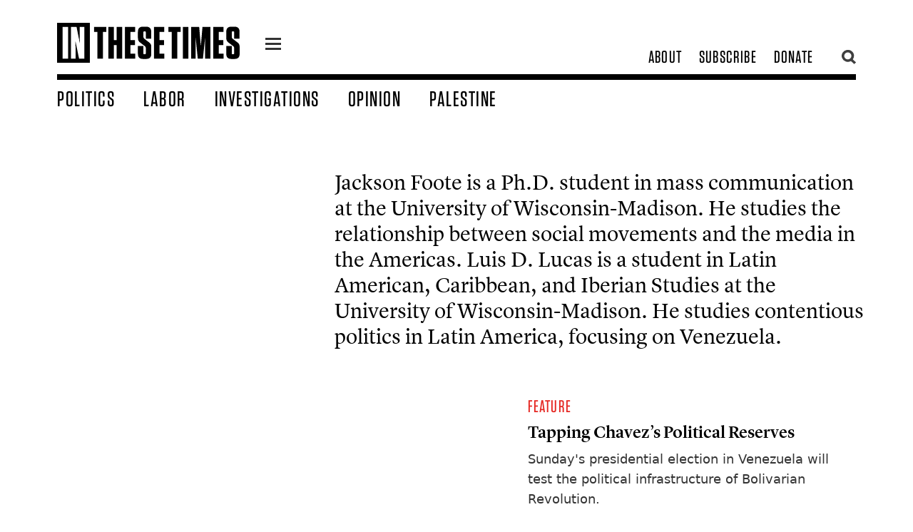

--- FILE ---
content_type: text/html; charset=utf-8
request_url: https://inthesetimes.com/authors/jackson-foote-and-luis-d-lucas
body_size: 11262
content:
<!DOCTYPE html>
	<html class="fonts-loaded" lang="en" prefix="og: http://ogp.me/ns# fb: http://ogp.me/ns/fb#">
	<head>
	<meta charset="utf-8">
<meta name="viewport" content="width=device-width,minimum-scale=1">
<meta name="facebook-domain-verification" content="3zzg0f3pmjkj4qyuofrec8bjc60b4m" />
        	<script defer data-domain="inthesetimes.com" src="https://stats.gridwork.co/js/script.pageview-props.js" event-author="" event-category="" event-issue="" event-editor=""></script>  





				<link rel="dns-prefetch" href="https://inthesetimes.com">
	<link rel="preconnect" href="https://inthesetimes.com" crossorigin>
	<link rel="alternate" type="application/rss+xml" href="https://inthesetimes.com/rss" />


<link rel="shortcut icon" href="/dist/assets/favicons/favicon.ico">
<link rel="icon" type="image/png" sizes="16x16" href="/dist/assets/favicons/favicon-16x16.png">
<link rel="icon" type="image/png" sizes="32x32" href="/dist/assets/favicons/favicon-32x32.png">
<link rel="icon" type="image/png" sizes="48x48" href="/dist/assets/favicons/favicon-48x48.png">
<link rel="manifest" href="/dist/assets/favicons/manifest.json">
<meta name="mobile-web-app-capable" content="yes">
<meta name="theme-color" content="#fff">
<meta name="application-name" content="in-these-times">
<link rel="apple-touch-icon" sizes="57x57" href="/dist/assets/favicons/apple-touch-icon-57x57.png">
<link rel="apple-touch-icon" sizes="60x60" href="/dist/assets/favicons/apple-touch-icon-60x60.png">
<link rel="apple-touch-icon" sizes="72x72" href="/dist/assets/favicons/apple-touch-icon-72x72.png">
<link rel="apple-touch-icon" sizes="76x76" href="/dist/assets/favicons/apple-touch-icon-76x76.png">
<link rel="apple-touch-icon" sizes="114x114" href="/dist/assets/favicons/apple-touch-icon-114x114.png">
<link rel="apple-touch-icon" sizes="120x120" href="/dist/assets/favicons/apple-touch-icon-120x120.png">
<link rel="apple-touch-icon" sizes="144x144" href="/dist/assets/favicons/apple-touch-icon-144x144.png">
<link rel="apple-touch-icon" sizes="152x152" href="/dist/assets/favicons/apple-touch-icon-152x152.png">
<link rel="apple-touch-icon" sizes="167x167" href="/dist/assets/favicons/apple-touch-icon-167x167.png">
<link rel="apple-touch-icon" sizes="180x180" href="/dist/assets/favicons/apple-touch-icon-180x180.png">
<link rel="apple-touch-icon" sizes="1024x1024" href="/dist/assets/favicons/apple-touch-icon-1024x1024.png">
<meta name="apple-mobile-web-app-capable" content="yes">
<meta name="apple-mobile-web-app-status-bar-style" content="black-translucent">
<meta name="apple-mobile-web-app-title" content="in-these-times">
<link rel="apple-touch-startup-image" media="(device-width: 320px) and (device-height: 568px) and (-webkit-device-pixel-ratio: 2) and (orientation: portrait)" href="/dist/assets/favicons/apple-touch-startup-image-640x1136.png">
<link rel="apple-touch-startup-image" media="(device-width: 375px) and (device-height: 667px) and (-webkit-device-pixel-ratio: 2) and (orientation: portrait)" href="/dist/assets/favicons/apple-touch-startup-image-750x1334.png">
<link rel="apple-touch-startup-image" media="(device-width: 414px) and (device-height: 896px) and (-webkit-device-pixel-ratio: 2) and (orientation: portrait)" href="/dist/assets/favicons/apple-touch-startup-image-828x1792.png">
<link rel="apple-touch-startup-image" media="(device-width: 375px) and (device-height: 812px) and (-webkit-device-pixel-ratio: 3) and (orientation: portrait)" href="/dist/assets/favicons/apple-touch-startup-image-1125x2436.png">
<link rel="apple-touch-startup-image" media="(device-width: 414px) and (device-height: 736px) and (-webkit-device-pixel-ratio: 3) and (orientation: portrait)" href="/dist/assets/favicons/apple-touch-startup-image-1242x2208.png">
<link rel="apple-touch-startup-image" media="(device-width: 414px) and (device-height: 896px) and (-webkit-device-pixel-ratio: 3) and (orientation: portrait)" href="/dist/assets/favicons/apple-touch-startup-image-1242x2688.png">
<link rel="apple-touch-startup-image" media="(device-width: 768px) and (device-height: 1024px) and (-webkit-device-pixel-ratio: 2) and (orientation: portrait)" href="/dist/assets/favicons/apple-touch-startup-image-1536x2048.png">
<link rel="apple-touch-startup-image" media="(device-width: 834px) and (device-height: 1112px) and (-webkit-device-pixel-ratio: 2) and (orientation: portrait)" href="/dist/assets/favicons/apple-touch-startup-image-1668x2224.png">
<link rel="apple-touch-startup-image" media="(device-width: 834px) and (device-height: 1194px) and (-webkit-device-pixel-ratio: 2) and (orientation: portrait)" href="/dist/assets/favicons/apple-touch-startup-image-1668x2388.png">
<link rel="apple-touch-startup-image" media="(device-width: 1024px) and (device-height: 1366px) and (-webkit-device-pixel-ratio: 2) and (orientation: portrait)" href="/dist/assets/favicons/apple-touch-startup-image-2048x2732.png">
<link rel="apple-touch-startup-image" media="(device-width: 810px) and (device-height: 1080px) and (-webkit-device-pixel-ratio: 2) and (orientation: portrait)" href="/dist/assets/favicons/apple-touch-startup-image-1620x2160.png">
<link rel="apple-touch-startup-image" media="(device-width: 320px) and (device-height: 568px) and (-webkit-device-pixel-ratio: 2) and (orientation: landscape)" href="/dist/assets/favicons/apple-touch-startup-image-1136x640.png">
<link rel="apple-touch-startup-image" media="(device-width: 375px) and (device-height: 667px) and (-webkit-device-pixel-ratio: 2) and (orientation: landscape)" href="/dist/assets/favicons/apple-touch-startup-image-1334x750.png">
<link rel="apple-touch-startup-image" media="(device-width: 414px) and (device-height: 896px) and (-webkit-device-pixel-ratio: 2) and (orientation: landscape)" href="/dist/assets/favicons/apple-touch-startup-image-1792x828.png">
<link rel="apple-touch-startup-image" media="(device-width: 375px) and (device-height: 812px) and (-webkit-device-pixel-ratio: 3) and (orientation: landscape)" href="/dist/assets/favicons/apple-touch-startup-image-2436x1125.png">
<link rel="apple-touch-startup-image" media="(device-width: 414px) and (device-height: 736px) and (-webkit-device-pixel-ratio: 3) and (orientation: landscape)" href="/dist/assets/favicons/apple-touch-startup-image-2208x1242.png">
<link rel="apple-touch-startup-image" media="(device-width: 414px) and (device-height: 896px) and (-webkit-device-pixel-ratio: 3) and (orientation: landscape)" href="/dist/assets/favicons/apple-touch-startup-image-2688x1242.png">
<link rel="apple-touch-startup-image" media="(device-width: 768px) and (device-height: 1024px) and (-webkit-device-pixel-ratio: 2) and (orientation: landscape)" href="/dist/assets/favicons/apple-touch-startup-image-2048x1536.png">
<link rel="apple-touch-startup-image" media="(device-width: 834px) and (device-height: 1112px) and (-webkit-device-pixel-ratio: 2) and (orientation: landscape)" href="/dist/assets/favicons/apple-touch-startup-image-2224x1668.png">
<link rel="apple-touch-startup-image" media="(device-width: 834px) and (device-height: 1194px) and (-webkit-device-pixel-ratio: 2) and (orientation: landscape)" href="/dist/assets/favicons/apple-touch-startup-image-2388x1668.png">
<link rel="apple-touch-startup-image" media="(device-width: 1024px) and (device-height: 1366px) and (-webkit-device-pixel-ratio: 2) and (orientation: landscape)" href="/dist/assets/favicons/apple-touch-startup-image-2732x2048.png">
<link rel="apple-touch-startup-image" media="(device-width: 810px) and (device-height: 1080px) and (-webkit-device-pixel-ratio: 2) and (orientation: landscape)" href="/dist/assets/favicons/apple-touch-startup-image-2160x1620.png">
<link rel="icon" type="image/png" sizes="228x228" href="/dist/assets/favicons/coast-228x228.png">
<meta name="msapplication-TileColor" content="#fff">
<meta name="msapplication-TileImage" content="/dist/assets/favicons/mstile-144x144.png">
<meta name="msapplication-config" content="/dist/assets/favicons/browserconfig.xml">
<link rel="yandex-tableau-widget" href="/dist/assets/favicons/yandex-browser-manifest.json">					
			
		<script src="https://cdnjs.cloudflare.com/polyfill/v3/polyfill.min.js?callback=polyfillsAreLoaded&flags=gated" defer async></script>

<style>
	body:not(.user-is-tabbing) button:focus,
	body:not(.user-is-tabbing) input:focus,
	body:not(.user-is-tabbing) select:focus,
	body:not(.user-is-tabbing) textarea:focus {
		outline: none;
	}
</style>
<script>
	function handleFirstTab(e) {
		if (e.keyCode === 9) {
			document.documentElement.classList.add('user-is-tabbing');

			window.removeEventListener('keydown', handleFirstTab);
			window.addEventListener('mousedown', handleMouseDownOnce);
		}
	}

	function handleMouseDownOnce() {
		document.documentElement.classList.remove('user-is-tabbing');

		window.removeEventListener('mousedown', handleMouseDownOnce);
		window.addEventListener('keydown', handleFirstTab);
	}

	window.addEventListener('keydown', handleFirstTab);
</script>

<script>
	!function(e,t){"function"==typeof define&&define.amd?define(t):"object"==typeof exports?module.exports=t():e.Cookie=t()}(this,function(){"use strict";function e(t,n,o){return void 0===n?e.get(t):void(null===n?e.remove(t):e.set(t,n,o))}function t(e){return e.replace(/[.*+?^$|[\](){}\\-]/g,"\\$&")}function n(e){var t="";for(var n in e)if(e.hasOwnProperty(n)){if("expires"===n){var r=e[n];"object"!=typeof r&&(r+="number"==typeof r?"D":"",r=o(r)),e[n]=r.toUTCString()}if("secure"===n){if(!e[n])continue;t+=";"+n}t+=";"+n+"="+e[n]}return e.hasOwnProperty("path")||(t+=";path=/"),t}function o(e){var t=new Date,n=e.charAt(e.length-1),o=parseInt(e,10);switch(n){case"Y":t.setFullYear(t.getFullYear()+o);break;case"M":t.setMonth(t.getMonth()+o);break;case"D":t.setDate(t.getDate()+o);break;case"h":t.setHours(t.getHours()+o);break;case"m":t.setMinutes(t.getMinutes()+o);break;case"s":t.setSeconds(t.getSeconds()+o);break;default:t=new Date(e)}return t}return e.enabled=function(){var t,n="__test_key";return document.cookie=n+"=1",t=!!document.cookie,t&&e.remove(n),t},e.get=function(e,n){if("string"!=typeof e||!e)return null;e="(?:^|; )"+t(e)+"(?:=([^;]*?))?(?:;|$)";var o=new RegExp(e),r=o.exec(document.cookie);return null!==r?n?r[1]:decodeURIComponent(r[1]):null},e.getRaw=function(t){return e.get(t,!0)},e.set=function(e,t,o,r){o!==!0&&(r=o,o=!1),r=n(r?r:{});var u=e+"="+(o?t:encodeURIComponent(t))+r;document.cookie=u},e.setRaw=function(t,n,o){e.set(t,n,!0,o)},e.remove=function(t){e.set(t,"a",{expires:new Date})},e});
</script>

			
		<style>
				  @font-face {
  font-family: 'Lyon Text Web';
  src: url('/fonts/LyonText-RegularItalic-Web.woff2') format('woff2'),
	   url('/fonts/LyonText-RegularItalic-Web.woff') format('woff');
  font-weight:  400;
  font-style:   italic;
  font-stretch: normal;
  font-display: swap;
}

.LyonText-RegularItalic-Web {
  font-family: 'Lyon Text Web';
  font-weight:  400;
  font-style:   italic;
  font-stretch: normal;
}


@font-face {
  font-family: 'Lyon Text Web';
  src: url('/fonts/LyonText-Regular-Web.woff2') format('woff2'),
	   url('/fonts/LyonText-Regular-Web.woff') format('woff');
  font-weight:  400;
  font-style:   normal;
  font-stretch: normal;
  font-display: swap;  
}

.LyonText-Regular-Web {
  font-family: 'Lyon Text Web';
  font-weight:  400;
  font-style:   normal;
  font-stretch: normal;
}


@font-face {
  font-family: 'Lyon Display Web';
  src: url('/fonts/LyonDisplay-Black-Web.woff2') format('woff2'),
	   url('/fonts/LyonDisplay-Black-Web.woff') format('woff');
  font-weight:  900;
  font-style:   normal;
  font-stretch: normal;
  font-display: swap;
}

.LyonDisplay-Black-Web {
  font-family: 'Lyon Display Web';
  font-weight:  900;
  font-style:   normal;
  font-stretch: normal;
}


@font-face {
  font-family: 'Lyon Display Web';
  src: url('/fonts/LyonDisplay-Medium-Web.woff2') format('woff2'),
	   url('/fonts/LyonDisplay-Medium-Web.woff') format('woff');
  font-weight:  500;
  font-style:   normal;
  font-stretch: normal;
  font-display: swap;
}

.LyonDisplay-Medium-Web {
  font-family: 'Lyon Display Web';
  font-weight:  500;
  font-style:   normal;
  font-stretch: normal;
}

	</style>
	<script type="module">!function(){const e=document.createElement("link").relList;if(!(e&&e.supports&&e.supports("modulepreload"))){for(const e of document.querySelectorAll('link[rel="modulepreload"]'))r(e);new MutationObserver((e=>{for(const o of e)if("childList"===o.type)for(const e of o.addedNodes)if("LINK"===e.tagName&&"modulepreload"===e.rel)r(e);else if(e.querySelectorAll)for(const o of e.querySelectorAll("link[rel=modulepreload]"))r(o)})).observe(document,{childList:!0,subtree:!0})}function r(e){if(e.ep)return;e.ep=!0;const r=function(e){const r={};return e.integrity&&(r.integrity=e.integrity),e.referrerpolicy&&(r.referrerPolicy=e.referrerpolicy),"use-credentials"===e.crossorigin?r.credentials="include":"anonymous"===e.crossorigin?r.credentials="omit":r.credentials="same-origin",r}(e);fetch(e.href,r)}}();</script>
<script>!function(){var e=document.createElement("script");if(!("noModule"in e)&&"onbeforeload"in e){var t=!1;document.addEventListener("beforeload",(function(n){if(n.target===e)t=!0;else if(!n.target.hasAttribute("nomodule")||!t)return;n.preventDefault()}),!0),e.type="module",e.src=".",document.head.appendChild(e),e.remove()}}();</script>
<script src="https://inthesetimes.com/dist/assets/polyfills-legacy-0bf255b7.js" nomodule onload="e=new CustomEvent(&#039;vite-script-loaded&#039;, {detail:{path: &#039;vite/legacy-polyfills-legacy&#039;}});document.dispatchEvent(e);"></script>
<script type="module" src="https://inthesetimes.com/dist/assets/app-6b16d52e.js" crossorigin onload="e=new CustomEvent(&#039;vite-script-loaded&#039;, {detail:{path: &#039;src/js/app.js&#039;}});document.dispatchEvent(e);"></script>
<link href="https://inthesetimes.com/dist/assets/app-687a1f3e.css" rel="stylesheet" media="print" onload="this.media=&#039;all&#039;">
<script src="https://inthesetimes.com/dist/assets/app-legacy-0ba12e3d.js" nomodule onload="e=new CustomEvent(&#039;vite-script-loaded&#039;, {detail:{path: &#039;src/js/app-legacy.js&#039;}});document.dispatchEvent(e);"></script>
<link rel="stylesheet" type="text/css" href="https://cloud.typography.com/14378/7820012/css/fonts.css" />

	<title>Jackson Foote and Luis D. Lucas - In These Times</title>
<script>/* Facebook Pixel script did not render */
</script><meta name="description" content="Lucas is a student in Latin American, Caribbean, and Iberian Studies at the University of Wisconsin-Madison.">
<meta name="referrer" content="no-referrer-when-downgrade">
<meta name="robots" content="all">
<meta content="44667476574" property="fb:profile_id">
<meta content="2799625806807697" property="fb:app_id">
<meta content="en_US" property="og:locale">
<meta content="In These Times" property="og:site_name">
<meta content="website" property="og:type">
<meta content="https://inthesetimes.com/authors/jackson-foote-and-luis-d-lucas" property="og:url">
<meta content="Jackson Foote and Luis D. Lucas" property="og:title">
<meta content="Lucas is a student in Latin American, Caribbean, and Iberian Studies at the University of Wisconsin-Madison." property="og:description">
<meta content="https://en.wikipedia.org/wiki/In_These_Times" property="og:see_also">
<meta content="https://www.facebook.com/inthesetimesmag" property="og:see_also">
<meta content="https://www.twitter.com/inthesetimesmag" property="og:see_also">
<meta name="twitter:card" content="summary_large_image">
<meta name="twitter:site" content="@InTheseTimesMag">
<meta name="twitter:creator" content="@InTheseTimesMag">
<meta name="twitter:title" content="Jackson Foote and Luis D. Lucas">
<meta name="twitter:description" content="Lucas is a student in Latin American, Caribbean, and Iberian Studies at the University of Wisconsin-Madison.">
<link href="https://inthesetimes.com/authors/jackson-foote-and-luis-d-lucas" rel="canonical">
<link href="https://inthesetimes.com/" rel="home">
<link type="text/plain" href="https://inthesetimes.com/humans.txt" rel="author"></head>

		<body>
							<div class="antialiased">
  
<div class="print:hidden fixed left-0 w-full">
  <div class="w-48 mx-auto mt-2">
    <a href="#content" class="sr-only focus:not-sr-only text-center border-2 border-dotted hover:border-solid border-black block bg-white uppercase z-50" tabindex="0">
      <span class="block p-2">Skip to content</span>
    </a>
  </div>
</div>

<header class="print:hidden bg-white fixed w-full z-40 font-display">
  <div class="max-w-6xl mx-auto relative">
    <div class="navigation border-b-6 md:border-b-8 mx-4 md:mx-8 lg:mx-20 mt-3 md:mt-6 flex items-center md:items-end justify-between md:pb-2 relative">
      <div class="flex items-center relative">
        <div class="w-40 lg:w-64 logo mr-6 py-2">
          <a href="/" class="block"><svg xmlns="http://www.w3.org/2000/svg" viewBox="0 0 719.94 157.99"><title>In These Times</title><g><g><path d="M159,141.85V35.65H145.9V16.28h48.26V35.65H180.88v106.2Z"/><path d="M234.88,68.48V16.28h21.89V141.85H234.88v-54H223.94v54H202.23V16.28h21.71v52.2Z"/><path d="M307.89,16.28V35.65H289.23V68.48h17.94V87.86H289.23V122.3h19v19.55H267.53V16.28Z"/><path d="M371.57,95.93v26.73c0,13.63-6.81,20.27-20.27,20.27H339.1c-13.63,0-20.27-6.64-20.27-20.27V91.8h21.53v28.71c0,2.69,1.08,3.94,3.77,3.94h2c2.69,0,3.77-1.25,3.77-3.94V100.42c0-4-1.08-6.1-4.13-8.44L328.16,78.53c-7.18-5.2-9.33-10.23-9.33-19v-24c0-13.64,6.64-20.28,20.27-20.28h11.84c13.46,0,20.27,6.64,20.27,20.28V63.1H349.87V37.63c0-2.69-1.26-4-3.77-4h-1.79c-2.7,0-3.77,1.26-3.77,4V55c0,3.95,1.07,6.1,4.12,8.43l17.58,13.45C369.24,82.12,371.57,86.78,371.57,95.93Z"/><path d="M422.52,16.28V35.65H403.86V68.48H421.8V87.86H403.86V122.3h19v19.55H382.16V16.28Z"/><path d="M452.12,141.85V35.65H439V16.28h48.26V35.65H474v106.2Z"/><path d="M517.77,141.85h-21.7V16.28h21.7Z"/><path d="M546.29,56.1l.18,58.31v27.44h-17.4V16.28h31.39l6.28,76.06,6.64-76.06H605V141.85H583.61v-28l.18-57.23-8.61,85.21H554.72Z"/><path d="M656.26,16.28V35.65H637.6V68.48h17.94V87.86H637.6V122.3h19v19.55H615.89V16.28Z"/><path d="M719.94,95.93v26.73c0,13.63-6.81,20.27-20.27,20.27h-12.2c-13.63,0-20.27-6.64-20.27-20.27V91.8h21.53v28.71c0,2.69,1.08,3.94,3.76,3.94h2c2.69,0,3.77-1.25,3.77-3.94V100.42c0-4-1.08-6.1-4.13-8.44L676.53,78.53c-7.18-5.2-9.33-10.23-9.33-19v-24c0-13.64,6.64-20.28,20.27-20.28h11.84c13.46,0,20.27,6.64,20.27,20.28V63.1H698.24V37.63c0-2.69-1.26-4-3.77-4h-1.8c-2.69,0-3.76,1.26-3.76,4V55c0,3.95,1.07,6.1,4.12,8.43l17.58,13.45C717.61,82.12,719.94,86.78,719.94,95.93Z"/><path d="M0,0V158H129.41V0ZM43.44,141.85H21.73V16.28H43.44Zm64.22,0h-21L72.32,71.71,73,105.08l.36,36.77H54.56V16.28H76.8L89.9,81.22,89.18,45.7,89,16.28h18.66Z"/></g></g></svg></a>
        </div>
        <a href="#" class="icon-one z-40 flex-none block w-7 ml-3 mt-2 relative">
          <div class="hamburger hamburger-one">
            <span class="absolute" style="left:-99999px;">menu</span>
          </div>
        </a>
        <div class="shadow-xl menu w-64 overflow-scroll max-w-lg text-3xl hidden absolute bg-black left-0 z-30">
          <div class="text-2xl w-full bg-blackest uppercase tracking-widest flex flex-row flex-wrap text-center border-white border-b">
            <a class="hover:bg-white hover:text-black w-1/2 block px-8 py-2 border-white border-r text-white" href="/top">Popular</a>
            <a class="w-1/2 block px-8 py-2 hover:bg-white hover:text-black text-white" href="/recent">Recent</a>
          </div>
          <div class="text-2xl py-4 uppercase tracking-widest">
                                          <a class="hover:bg-white hover:text-black block px-8 py-1 bg-black text-white" href="/politics">Politics</a>
                                                        <a class="hover:bg-white hover:text-black block px-8 py-1 bg-black text-white" href="/labor">Labor</a>
                                                        <a class="hover:bg-white hover:text-black block px-8 py-1 bg-black text-white" href="/views">Opinion</a>
                                                        <a class="hover:bg-white hover:text-black block px-8 py-1 bg-black text-white" href="/israel-palestine-gaza">Palestine</a>
                                                        <a class="hover:bg-white hover:text-black block px-8 py-1 bg-black text-white" href="/culture">Culture</a>
                                                        <a class="hover:bg-white hover:text-black block px-8 py-1 bg-black text-white" href="/rural-america-1">Rural America</a>
                                                        <a class="hover:bg-white hover:text-black block px-8 py-1 bg-red text-white" href="/archives">Magazine</a>
                                                        <a class="hover:bg-white hover:text-black block px-8 py-1 bg-black text-white" href="/newsletters">Newsletters</a>
                                                        <a class="hover:bg-white hover:text-black block px-8 py-1 bg-black text-white" href="/podcasts">Podcasts</a>
                                                        <a class="hover:bg-white hover:text-black block px-8 py-1 bg-black text-white" href="https://w1.buysub.com/servlet/OrdersGateway?cds_mag_code=ITT&amp;cds_page_id=267856&amp;cds response key=H24HP">Subscribe</a>
                                                        <a class="hover:bg-white hover:text-black block px-8 py-1 bg-red text-white" href="https://secure.actblue.com/donate/itt-2023-ws-01?refcode=20230621_WS_FTR">Donate</a>
                                    </div>

          <div class="uppercase leading-tighter px-3 bg-blackest text-ns font-sans text-center opacity-75 text-white py-3">
            © 2026 by the Institute for Public Affairs (EIN: 94-2889692)
          </div>
        </div>
      </div>

            <div class="subnav text-2xl flex flex-none justify-end items-center" style="max-width:300px;">
        <div class="hidden md:flex justify-end items-center uppercase tracking-wider pr-6">
                                    <a class="whitespace-no-wrap px-3 transition" href="/about">About</a>
                                                <a class="whitespace-no-wrap px-3 transition" href="https://w1.buysub.com/servlet/OrdersGateway?cds_mag_code=ITT&amp;cds_page_id=267856&amp;cds response key=H24HP">Subscribe</a>
                                                <a class="whitespace-no-wrap px-3 transition" href="https://secure.actblue.com/donate/itt-2023-ws-01?refcode=20230621_WS_HDR">Donate</a>
                              </div>
        <a href="" class="opacity-75 pl-1 hover:opacity-100 flex-none search w-6 block z-40 relative"><svg xmlns="http://www.w3.org/2000/svg" viewBox="0 0 16.14 16.58"><title>search</title><g><g><path d="M7,11A4.06,4.06,0,1,1,11,7,4.07,4.07,0,0,1,7,11m7-4.06a7,7,0,1,0-3.47,6l3.63,3.59,2.05-2.06L12.62,11A7,7,0,0,0,13.93,7"/></g></g></svg></a>
        <a href="" class="absolute top-0 right-0 opacity-75 pl-1 hover:opacity-100 flex-none hidden searchclose w-6 block z-50 relative"><svg xmlns="http://www.w3.org/2000/svg" viewBox="0 0 22.63 22.63"><title>close</title><g><path id="close" d="M8.49,11.31,0,2.83,2.83,0l8.48,8.49L19.8,0l2.83,2.83-8.49,8.48,8.49,8.49L19.8,22.63l-8.49-8.49L2.83,22.63,0,19.8Z" fill="#000"/></g></svg></a>
      </div>
    </div>
    <div class="w-72 pr-2 pl-4 md:pl-20 searchtool hidden absolute h-screen overflow-scroll top-0 right-0 -mt-6 md:mr-24 z-40 pb-4">
      <div class="bg-white px-6 pt-12">
        <div id="searchbox"></div>
      </div>
      <section id="results" class="py-6 bg-white shadow-xl z-30">
        <div id="hits"></div>
        <div id="pagination"></div>
      </section>
    </div>
    <nav class="hidden w-full md:flex items-end px-8 lg:px-20 text-2xl lg:text-25xl xl:text-3xl pt-2 uppercase tracking-wider">
              <a class="whitespace-no-wrap block transition pr-10 " href="https://inthesetimes.com/politics">Politics</a>
              <a class="whitespace-no-wrap block transition pr-10 " href="https://inthesetimes.com/labor">Labor</a>
              <a class="whitespace-no-wrap block transition pr-10 " href="https://inthesetimes.com/investigations">Investigations</a>
              <a class="whitespace-no-wrap block transition pr-10 " href="https://inthesetimes.com/opinion">Opinion</a>
              <a class="whitespace-no-wrap block transition pr-10 " href="https://inthesetimes.com/israel-palestine-gaza">Palestine</a>
          </nav>
  </div>
</header>
  <main id="content" tabindex="-1">
      <section class="flex flex-wrap px-4 md:px-8 max-w-6xl mx-auto pt-8 md:pt-24 pb-8 md:pt-tippytop md:pb-12">
    <div class="block md:w-1/3 md:-mt-12">
      <div class="md:sticky top-0 pt-20">
              </div>
    </div>
    <div class="md:w-2/3">
      <div class="md:px-8 pt-8 md:py-12">
        <div class="bio font-serif text-1xl md:text-3xl pb-4">
          Jackson Foote is a&nbsp;Ph.D. student in mass communication at the University of Wisconsin-Madison. He studies the relationship between social movements and the media in the Americas.

Luis D. Lucas is a&nbsp;student in Latin American, Caribbean, and Iberian Studies at the University of Wisconsin-Madison. He studies contentious politics in Latin America, focusing on&nbsp;Venezuela.</a>
        </div>
              </div>
                    

  
          
  <a href="https://inthesetimes.com/article/venezuelan-election-to-test-political-infrastructure-of-bolivarian-revoluti" class="  lockup bg-white block  md:px-8 lg:px-12 pb-4 md:pb-8  w-full red-underline lockup     flex pb-8 ">

                <div class="lockup   w-1/3  ">
                

            <img class="w-full h-auto block mb-2" src="https://imgproxy.gridwork.co/SwqAcx7iqSgyPg0Dl4vcmGbisfF2qFLJ7SvdTd-44Hc/w:256/h:171/rt:fill/g:fp:0.5:0.5/q:70/el:1/aHR0cHM6Ly9zMy51cy1lYXN0LTIuYW1hem9uYXdzLmNvbS9pdHQtaW1hZ2VzL0NoYXZlel9hbmRfTWFkdXJvLmpwZw.jpg" srcset="https://imgproxy.gridwork.co/SwqAcx7iqSgyPg0Dl4vcmGbisfF2qFLJ7SvdTd-44Hc/w:256/h:171/rt:fill/g:fp:0.5:0.5/q:70/el:1/aHR0cHM6Ly9zMy51cy1lYXN0LTIuYW1hem9uYXdzLmNvbS9pdHQtaW1hZ2VzL0NoYXZlel9hbmRfTWFkdXJvLmpwZw.jpg, https://imgproxy.gridwork.co/LkQwuKGEygWheoUe48Y1zKbEmaOCD7XocUehgdg54-4/w:768/h:513/rt:fill/g:fp:0.5:0.5/q:70/el:1/aHR0cHM6Ly9zMy51cy1lYXN0LTIuYW1hem9uYXdzLmNvbS9pdHQtaW1hZ2VzL0NoYXZlel9hbmRfTWFkdXJvLmpwZw.jpg 768w" alt="" sizes="(min-width: 30em) 28em, 100vw">
  

      </div>
    
                      <div class="text pl-4 w-2/3">
              <div class="md:pb-1  text-lg md:text-xl lg:text-2xl  tracking-wider font-display uppercase text-red">
          <span class="pr-3">Feature</span>                  </div>
            <div class="headline font-lyon  text-lg sm:text-xl md:text-1xl lg:text-2xl  transition leading-tight pb-1 md:pb-2">
        <span>Tapping Chavez’s Political Reserves</span>
      </div>
                    <div class="font-sans pb-1 md:pb-2 leading-tightish text-black  text-base md:text-lg ">Sunday&#039;s presidential election in Venezuela will test the political infrastructure of Bolivarian Revolution.</div>
                          <div class=" text-sm lg:text-base  font-sans font-bold text-greyish uppercase">
                      Jackson Foote and Luis D. Lucas                  </div>
            
    </div>
  </a>
          </div>
  </section>
  
          <div class="hidden fixedalert" id="new-issue-ice-out-fuera-campaign">
        <section class="fixed bottom-0 left-0 w-full z-50 py-8  text-white "  style="background:#000000;">
          <div class="relative w-full max-w-6xl mx-auto md:text-1xl md:px-16 flex flex-col sm:flex-row items-center">
            <div class="absolute pr-12 -mt-4 w-12 top-0 right-0">
              <a href="#" class="closealert w-8 block bg-blackest opacity-75 text-white rounded-full p-2 text-lg"><svg xmlns="http://www.w3.org/2000/svg" viewBox="0 0 22.63 22.63"><title>close</title><g><path id="close" d="M8.49,11.31,0,2.83,2.83,0l8.48,8.49L19.8,0l2.83,2.83-8.49,8.48,8.49,8.49L19.8,22.63l-8.49-8.49L2.83,22.63,0,19.8Z" fill="#000"/></g></svg></a>
            </div>
            <div class="text px-4 mx-auto">
              <div class="flex w-full flex-col md:flex-row items-center max-w-3xl mx-auto">
                <div class="flex">
                                                          <div class="w-48 md:w-64 flex-none pr-8">
                      

            <img class="w-full h-auto" src="https://imgproxy.gridwork.co/p8ibNtM7qYxXzi3Qd_AKE_T9MHoPovUMOfQ1m_3K1Xw/w:400/h:462/rt:fill/g:fp:0.5:0.5/q:82/el:1/aHR0cHM6Ly9zMy51cy1lYXN0LTEuYW1hem9uYXdzLmNvbS9pbi10aGVzZS10aW1lcy83MTA3NjViZC00OWI4LTQ5ZGUtODZjMy05YmQ0NjAxMDcyOTdfMjAyNi0wMS0xMy0xNzA0MTlfZHd0cy5wbmc.png" srcset="https://imgproxy.gridwork.co/o2XhQWXF0aSUhjpcWLzr-So5MU2T8z9aHzeC-VRGKU4/w:600/h:693/rt:fill/g:fp:0.5:0.5/q:82/el:1/aHR0cHM6Ly9zMy51cy1lYXN0LTEuYW1hem9uYXdzLmNvbS9pbi10aGVzZS10aW1lcy83MTA3NjViZC00OWI4LTQ5ZGUtODZjMy05YmQ0NjAxMDcyOTdfMjAyNi0wMS0xMy0xNzA0MTlfZHd0cy5wbmc.png 600w, https://imgproxy.gridwork.co/NhrXWg8-2pmkx_ZQZBuvOVObp4hwIUgygO-I-A5p8WE/w:300/h:347/rt:fill/g:fp:0.5:0.5/q:82/el:1/aHR0cHM6Ly9zMy51cy1lYXN0LTEuYW1hem9uYXdzLmNvbS9pbi10aGVzZS10aW1lcy83MTA3NjViZC00OWI4LTQ5ZGUtODZjMy05YmQ0NjAxMDcyOTdfMjAyNi0wMS0xMy0xNzA0MTlfZHd0cy5wbmc.png 300w, https://imgproxy.gridwork.co/1oJFdsRmRO3tOdvPXlMPJH227h82hFYMI9jKJ5lhpHQ/w:20/h:23/rt:fill/g:fp:0.5:0.5/q:82/el:1/aHR0cHM6Ly9zMy51cy1lYXN0LTEuYW1hem9uYXdzLmNvbS9pbi10aGVzZS10aW1lcy83MTA3NjViZC00OWI4LTQ5ZGUtODZjMy05YmQ0NjAxMDcyOTdfMjAyNi0wMS0xMy0xNzA0MTlfZHd0cy5wbmc.png 20w" alt="" sizes="100vw">
  

                    </div>
                                    <div>
                    <div class="font-lyon font-bold text-2xl leading-tighter md:text-4xl lg:text-5xl pb-2 md:pb-4">Help In These Times stay independent!</div>
                    <div class="text-xs md:text-sm max-w-3xl lg:text-base leading-snug campaign"></div>
                    <div class="py-4">
                  <a class="uppercase font-normal bg-white text-black px-6 py-4 font-display text-lg md:text-xl lg:text-2xl xl:text-3xl whitespace-no-wrap inline-block" href="https://secure.actblue.com/donate/eoy_2025?source=email-bleak-world-without-us&amp;link_id=2&amp;can_id=7e95159501dd4635b0959473565a18ce&amp;email_referrer=email_3026399&amp;email_subject=its-a-bleak-world-without-independent-media&amp;refcodeEmailReferrer=email_3026399">Donate Now</a>
                </div>
                                      <span class="red-underline-on">
                      <a href="https://inthesetimes.com/archives" class="pt-2 block text-xs md:text-sm leading-tighter w-full">50 years of work that speaks for itself</a>
                    </span>
                                    </div>

                </div>
              </div>
            </div>
          </div>
        </section>
      </div>
          </main>

    
  
<footer class="print:hidden text-white bg-blackest w-full">
  <div class="mx-auto max-w-6xl px-4 md:px-16 pt-3 md:pt-6 flex flex-col md:flex-row justify-between pb-8 md:pb-16">
    <div class="md:w-1/4 md:pr-12 md:pl-4">
      <div class="mx-auto w-48 md:w-full logo white py-2 md:py-6">
        <a href="/" class="block py-2"><svg xmlns="http://www.w3.org/2000/svg" viewBox="0 0 719.94 157.99"><title>In These Times</title><g><g><path d="M159,141.85V35.65H145.9V16.28h48.26V35.65H180.88v106.2Z"/><path d="M234.88,68.48V16.28h21.89V141.85H234.88v-54H223.94v54H202.23V16.28h21.71v52.2Z"/><path d="M307.89,16.28V35.65H289.23V68.48h17.94V87.86H289.23V122.3h19v19.55H267.53V16.28Z"/><path d="M371.57,95.93v26.73c0,13.63-6.81,20.27-20.27,20.27H339.1c-13.63,0-20.27-6.64-20.27-20.27V91.8h21.53v28.71c0,2.69,1.08,3.94,3.77,3.94h2c2.69,0,3.77-1.25,3.77-3.94V100.42c0-4-1.08-6.1-4.13-8.44L328.16,78.53c-7.18-5.2-9.33-10.23-9.33-19v-24c0-13.64,6.64-20.28,20.27-20.28h11.84c13.46,0,20.27,6.64,20.27,20.28V63.1H349.87V37.63c0-2.69-1.26-4-3.77-4h-1.79c-2.7,0-3.77,1.26-3.77,4V55c0,3.95,1.07,6.1,4.12,8.43l17.58,13.45C369.24,82.12,371.57,86.78,371.57,95.93Z"/><path d="M422.52,16.28V35.65H403.86V68.48H421.8V87.86H403.86V122.3h19v19.55H382.16V16.28Z"/><path d="M452.12,141.85V35.65H439V16.28h48.26V35.65H474v106.2Z"/><path d="M517.77,141.85h-21.7V16.28h21.7Z"/><path d="M546.29,56.1l.18,58.31v27.44h-17.4V16.28h31.39l6.28,76.06,6.64-76.06H605V141.85H583.61v-28l.18-57.23-8.61,85.21H554.72Z"/><path d="M656.26,16.28V35.65H637.6V68.48h17.94V87.86H637.6V122.3h19v19.55H615.89V16.28Z"/><path d="M719.94,95.93v26.73c0,13.63-6.81,20.27-20.27,20.27h-12.2c-13.63,0-20.27-6.64-20.27-20.27V91.8h21.53v28.71c0,2.69,1.08,3.94,3.76,3.94h2c2.69,0,3.77-1.25,3.77-3.94V100.42c0-4-1.08-6.1-4.13-8.44L676.53,78.53c-7.18-5.2-9.33-10.23-9.33-19v-24c0-13.64,6.64-20.28,20.27-20.28h11.84c13.46,0,20.27,6.64,20.27,20.28V63.1H698.24V37.63c0-2.69-1.26-4-3.77-4h-1.8c-2.69,0-3.76,1.26-3.76,4V55c0,3.95,1.07,6.1,4.12,8.43l17.58,13.45C717.61,82.12,719.94,86.78,719.94,95.93Z"/><path d="M0,0V158H129.41V0ZM43.44,141.85H21.73V16.28H43.44Zm64.22,0h-21L72.32,71.71,73,105.08l.36,36.77H54.56V16.28H76.8L89.9,81.22,89.18,45.7,89,16.28h18.66Z"/></g></g></svg></a>
      </div>
      <div class="flex flex-col md:block px-8 md:px-0">
        <div class="w-full font-sans leading-tight text-sm">Our staff and writers are<br class="hidden md:block"> represented by these unions:</div>
        <div class="flex">
          <div class="pr-10 pl-10 md:pl-0 py-4 md:pr-4">
                        <a href="/article/itt-agreement-national-writers-union-freelance-solidarity-project">

            <img class="h-auto lazyload blur-up w-full" src="https://imgproxy.gridwork.co/UGXL1Zqin2eQpkIRyc9QOLK5Xq9zhRdq2L86oKLT0Jo/w:400/h:204/rt:fill/g:fp:0.5:0.5/q:82/el:1/aHR0cHM6Ly9zMy51cy1lYXN0LTEuYW1hem9uYXdzLmNvbS9pbi10aGVzZS10aW1lcy9uZXdzZ3VpbGQtbmF0aW9uYWwtd3JpdGVycy11bmlvbi5wbmc.png" alt="The News Guild and National Writers Union" data-srcset="https://imgproxy.gridwork.co/UGXL1Zqin2eQpkIRyc9QOLK5Xq9zhRdq2L86oKLT0Jo/w:400/h:204/rt:fill/g:fp:0.5:0.5/q:82/el:1/aHR0cHM6Ly9zMy51cy1lYXN0LTEuYW1hem9uYXdzLmNvbS9pbi10aGVzZS10aW1lcy9uZXdzZ3VpbGQtbmF0aW9uYWwtd3JpdGVycy11bmlvbi5wbmc.png, https://imgproxy.gridwork.co/DMrMTnse_80Ap1biMyUT61Rslh49SNl439gw5RlVhRQ/w:200/h:102/rt:fill/g:fp:0.5:0.5/q:82/el:1/aHR0cHM6Ly9zMy51cy1lYXN0LTEuYW1hem9uYXdzLmNvbS9pbi10aGVzZS10aW1lcy9uZXdzZ3VpbGQtbmF0aW9uYWwtd3JpdGVycy11bmlvbi5wbmc.png 200w, https://imgproxy.gridwork.co/oKaplk55v0jikvibnVMCl1oNe8wz4wh-qiM8vH296Zs/w:25/h:13/rt:fill/g:fp:0.5:0.5/q:82/el:1/aHR0cHM6Ly9zMy51cy1lYXN0LTEuYW1hem9uYXdzLmNvbS9pbi10aGVzZS10aW1lcy9uZXdzZ3VpbGQtbmF0aW9uYWwtd3JpdGVycy11bmlvbi5wbmc.png 25w" data-sizes="100vw">
  

</a>
          </div>
        </div>
      </div>
      <div class="pt-4 md:pt-12 flex justify-center md:justify-end">
        <a href="https://www.facebook.com/inthesetimesmag/" class="block mr-3 text-white w-8 h-8 rounded-full border-white border p-1"><svg xmlns="http://www.w3.org/2000/svg" viewBox="0 0 9.14 18.72"><title>facebook</title><g><g><path d="M6.26,5.82V4.33c0-.23,0-.49.41-.49H9.05V0H5.92A3.85,3.85,0,0,0,1.77,4.14V5.82H0V9.74H1.77v9H6.26v-9H8.74l.4-3.92ZM8.06,9H5.51v9h-3V9H.75V6.57H2.52V4.14A3.15,3.15,0,0,1,5.91.75H8.3V3.09H6.67A1.12,1.12,0,0,0,5.51,4.33V6.57h2.8Z" fill="#231f20"/></g></g></svg></a>
        <a href="https://twitter.com/InTheseTimesMag" class="block w-8 h-8 rounded-full border-white border p-1"><svg xmlns="http://www.w3.org/2000/svg" viewBox="0 0 20.92 15.82"><title>twitter</title><g><g><path d="M19.74,2a2,2,0,0,1-.55.14A5.32,5.32,0,0,0,19.74.94L20,0l-.85.5a6.76,6.76,0,0,1-2.07.83A4.19,4.19,0,0,0,14.25.18a4.13,4.13,0,0,0-4.13,4.13c0,.15,0,.3,0,.45A10.31,10.31,0,0,1,3.13,1L2.79.58l-.27.47A4.15,4.15,0,0,0,2.85,5.7a2.21,2.21,0,0,1-.37-.2L1.88,5V5.8A4.21,4.21,0,0,0,3.75,9.26l-.34,0-.62-.12.2.6a4.43,4.43,0,0,0,3.13,2.75,7.31,7.31,0,0,1-4.51.94L0,13.19l1.37.88a11,11,0,0,0,6,1.75A11,11,0,0,0,18.4,4.75v-.3a8.06,8.06,0,0,0,1.8-1.93l.72-1.07ZM17.79,4l-.16.12v.2c0,.15,0,.31,0,.47A10.22,10.22,0,0,1,7.33,15.07a10.21,10.21,0,0,1-4.23-.91,7.78,7.78,0,0,0,4.26-1.67l.84-.65-1.06,0A3.91,3.91,0,0,1,4,10a4.76,4.76,0,0,0,1.46-.15L7,9.47,5.39,9.16a3.52,3.52,0,0,1-2.7-2.72A3.09,3.09,0,0,0,4,6.63l1.11-.07L4.22,6A3.38,3.38,0,0,1,2.71,3.13a3.51,3.51,0,0,1,.22-1.21,11.09,11.09,0,0,0,7.64,3.62l.5,0L11,5.08a3.25,3.25,0,0,1-.09-.77A3.38,3.38,0,0,1,16.72,2l.15.15.2,0a8,8,0,0,0,1.53-.47c-.2.34-.38.56-.38.57l-.38.46.58.14a3,3,0,0,0,.58.06A7.41,7.41,0,0,1,17.79,4Z" fill="#231f20"/></g></g></svg></a>
      </div>
    </div>
    <div class="md:w-3/4 md:pl-8 md:pt-8 relative">
      <div class="hidden md:flex -mt-2 leading-none ml-2 text-lg font-lyon align-items">
        <span class="text-6xl text-red font-lyon -mt-2 -ml-12 mr-2">“</span>
        <span class="inline-block">No political movement can be healthy unless it has its own press to inform it, educate it and orient it.</span>
        <span class="text-6xl text-red font-lyon inline-block -mt-2 ml-2">”</span>
      </div>
      <div class="credit hidden md:block -mt-6 text-2xl tracking-wider text-right font-display pb-8"><i class="font-normal font-roman red-underline">—IN THESE TIMES</i>   FOUNDER JAMES WEINSTEIN</div>
      <div class="flex flex-wrap text-sm md:pr-2 text-center md:text-left">
                  <div class="w-1/2 md:w-1/4">
            <div class="font-display uppercase tracking-wider text-25xl md:text-3xl pt-8 md:pt-0 pb-3">About</div>
            <div class="font-sans text-xs tracking-wider md:uppercase leading-snug md:pr-6">
                                                <p class="pb-1">
                    <a href="/about">Who We Are</a>
                  </p>
                                                                <p class="pb-1">
                    <a href="/archives">Past Issues</a>
                  </p>
                                                                <p class="pb-1">
                    <a href="/privacy-policy">Privacy Policy</a>
                  </p>
                                          </div>
          </div>
                  <div class="w-1/2 md:w-1/4">
            <div class="font-display uppercase tracking-wider text-25xl md:text-3xl pt-8 md:pt-0 pb-3">Support</div>
            <div class="font-sans text-xs tracking-wider md:uppercase leading-snug md:pr-6">
                                                <p class="pb-1">
                    <a href="https://secure.actblue.com/donate/itt-2023-ws-01?refcode=20230621_WS_FTR">Donate</a>
                  </p>
                                                                <p class="pb-1">
                    <a href="https://secure.actblue.com/donate/sustain_2025?refcode=monthly&amp;amount=10&amp;recurring=1">Become a Sustainer</a>
                  </p>
                                                                                    <p class="pb-1">
                      <a href="https://inthesetimes.com/leave-legacy">Bequests</a>
                    </p>
                                                                                                      <p class="pb-1">
                      <a href="https://inthesetimes.com/advertise">Advertise</a>
                    </p>
                                                            </div>
          </div>
                  <div class="w-1/2 md:w-1/4">
            <div class="font-display uppercase tracking-wider text-25xl md:text-3xl pt-8 md:pt-0 pb-3">Subscribe</div>
            <div class="font-sans text-xs tracking-wider md:uppercase leading-snug md:pr-6">
                                                <p class="pb-1">
                    <a href="https://w1.buysub.com/servlet/OrdersGateway?cds_mag_code=ITT&amp;cds_page_id=267856&amp;cds response key=H24HP">Magazine Subscriptions</a>
                  </p>
                                                                <p class="pb-1">
                    <a href="https://w1.buysub.com/servlet/OrdersGateway?cds_mag_code=ITT&amp;cds_page_id=267878&amp;cds response key=Y24G1995">Gift Subscriptions</a>
                  </p>
                                                                <p class="pb-1">
                    <a href="https://w1.buysub.com/pubs/IF/ITT/login_singlemag_noCAPTCHA.jsp?cds_page_id=145923&amp;cds_mag_code=ITT&amp;id=1596747282218&amp;lsid=32191554422049301&amp;vid=1">Customer Service</a>
                  </p>
                                                                                    <p class="pb-1">
                      <a href="https://inthesetimes.com/podcasts">Podcasts</a>
                    </p>
                                                            </div>
          </div>
                  <div class="w-1/2 md:w-1/4">
            <div class="font-display uppercase tracking-wider text-25xl md:text-3xl pt-8 md:pt-0 pb-3">Contact</div>
            <div class="font-sans text-xs tracking-wider md:uppercase leading-snug md:pr-6">
                                                                    <p class="pb-1">
                      <a href="https://inthesetimes.com/submissions_rates">Submissions &amp; Rates</a>
                    </p>
                                                                                                      <p class="pb-1">
                      <a href="https://inthesetimes.com/jobs">Jobs</a>
                    </p>
                                                                                                      <p class="pb-1">
                      <a href="https://inthesetimes.com/internships">Internships</a>
                    </p>
                                                                                                      <p class="pb-1">
                      <a href="https://inthesetimes.com/reprints">Reprint Requests</a>
                    </p>
                                                                                  <p class="pb-1">
                    <a href="https://nwu.org/freelance-solidarity-project/">National Writers Union</a>
                  </p>
                                                                <p class="pb-1">
                    <a href=""></a>
                  </p>
                                                                                    <p class="pb-1">
                      <a href="https://inthesetimes.com/contact">Contact Us</a>
                    </p>
                                                            </div>
          </div>
              </div>
      <div class="text-xs pt-12 leading-tight text-center">
        <span class="italic block">As a reader-supported 501(c)3 nonprofit, In These Times does not oppose or endorse candidates for political office.</span>
        <span class="md:uppercase">Copyright © 2026 by the Institute for Public Affairs (EIN: 94-2889692)</span>
      </div>
    </div>
  </div>
</footer>
</div>

<script src="https://code.jquery.com/jquery-2.2.4.min.js" integrity="sha256-BbhdlvQf/xTY9gja0Dq3HiwQF8LaCRTXxZKRutelT44=" crossorigin="anonymous"></script>
<script src="/js/lazysizes.min.js"></script>
<script src="/js/js.cookie.js"></script>
<script src="https://cdn.jsdelivr.net/npm/algoliasearch@3.32.1/dist/algoliasearchLite.js" integrity="sha256-pMaJf0I78weeXGkRMBDO6jSulxC/q3sb0aPdtV2N8n0=" crossorigin="anonymous"></script>
<script src="https://cdn.jsdelivr.net/npm/instantsearch.js@3.2.0/dist/instantsearch.production.min.js" integrity="sha256-/8usMtTwZ01jujD7KAZctG0UMk2S2NDNirGFVBbBZCM=" crossorigin="anonymous"></script>

          
          <script async src="https://www.googletagmanager.com/gtag/js?id=UA-85806-1"></script>
    <script>
      window.dataLayer = window.dataLayer || [];
      function gtag(){dataLayer.push(arguments);}
      gtag("js", new Date());
              gtag("config", "UA-85806-1", {"content_group1":"","content_group2":"","content_group3":"","custom_map":{"dimension1":"section","dimension2":"issue","dimension3":"author"},"issue":"","author":"","section":""});
          </script>
          <script async src="https://www.googletagmanager.com/gtag/js?id=G-84M3BL9XJW"></script>
    <script>
      window.dataLayer = window.dataLayer || [];
      function gtag(){dataLayer.push(arguments);}
      gtag("js", new Date());
              gtag("config", "G-84M3BL9XJW", {"content_group1":"","content_group2":"","content_group3":"","custom_map":{"dimension1":"section","dimension2":"issue","dimension3":"author"},"issue":"","author":"","section":""});
          </script>
  
				<script type="application/ld+json">{"@context":"http://schema.org","@graph":[{"@type":"WebPage","author":{"@id":"#identity"},"copyrightHolder":{"@id":"#identity"},"copyrightYear":"2019","creator":{"@id":"https://gridwork.co#creator"},"dateCreated":"2019-12-12T17:19:26-06:00","dateModified":"2020-08-09T23:42:54-05:00","datePublished":"2019-12-12T17:19:00-06:00","description":"Lucas is a student in Latin American, Caribbean, and Iberian Studies at the University of Wisconsin-Madison.","headline":"Jackson Foote and Luis D. Lucas","inLanguage":"en-us","mainEntityOfPage":"https://inthesetimes.com/authors/jackson-foote-and-luis-d-lucas","name":"Jackson Foote and Luis D. Lucas","publisher":{"@id":"https://gridwork.co#creator"},"url":"https://inthesetimes.com/authors/jackson-foote-and-luis-d-lucas"},{"@id":"#identity","@type":"NewsMediaOrganization","name":"Institute for Public Affairs","sameAs":["https://www.twitter.com/inthesetimesmag","https://www.facebook.com/inthesetimesmag","https://en.wikipedia.org/wiki/In_These_Times"]},{"@id":"https://gridwork.co#creator","@type":"Organization","image":{"@type":"ImageObject","height":"1042","url":"https://nystudio107-ems2qegf7x6qiqq.netdna-ssl.com/img/site/nys_logo_seo.png","width":"1042"},"name":"Gridwork","url":"https://gridwork.co"},{"@type":"BreadcrumbList","description":"Breadcrumbs list","itemListElement":[{"@type":"ListItem","item":"https://inthesetimes.com/","name":"Homepage","position":1},{"@type":"ListItem","item":"https://inthesetimes.com/authors/jackson-foote-and-luis-d-lucas","name":"Jackson Foote and Luis D. Lucas","position":2}],"name":"Breadcrumbs"}]}</script><script defer src="https://static.cloudflareinsights.com/beacon.min.js/vcd15cbe7772f49c399c6a5babf22c1241717689176015" integrity="sha512-ZpsOmlRQV6y907TI0dKBHq9Md29nnaEIPlkf84rnaERnq6zvWvPUqr2ft8M1aS28oN72PdrCzSjY4U6VaAw1EQ==" data-cf-beacon='{"version":"2024.11.0","token":"843231d148c34d86bdfe07db988c26c6","r":1,"server_timing":{"name":{"cfCacheStatus":true,"cfEdge":true,"cfExtPri":true,"cfL4":true,"cfOrigin":true,"cfSpeedBrain":true},"location_startswith":null}}' crossorigin="anonymous"></script>
</body>
</html>
<!-- Cached by Blitz on 2026-01-30T16:24:04-06:00 -->